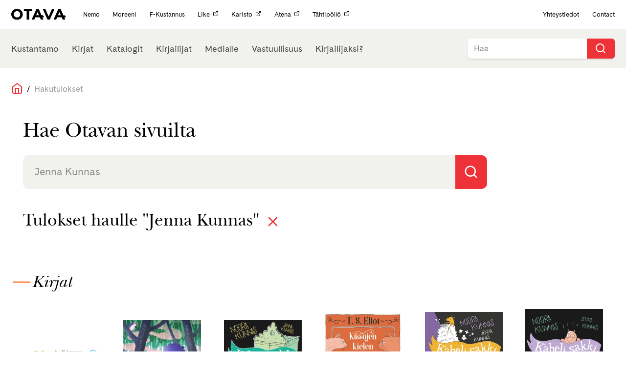

--- FILE ---
content_type: text/html; charset=UTF-8
request_url: https://otava.fi/?s=Jenna%20Kunnas
body_size: 10822
content:
<!doctype html>
<!--[if lt IE 7]><html class="no-js ie ie6 lt-ie9 lt-ie8 lt-ie7" lang="fi"> <![endif]-->
<!--[if IE 7]><html class="no-js ie ie7 lt-ie9 lt-ie8" lang="fi"> <![endif]-->
<!--[if IE 8]><html class="no-js ie ie8 lt-ie9" lang="fi"> <![endif]-->
<!--[if gt IE 8]><!--><html class="no-js" lang="fi"> <!--<![endif]-->
<head>
    <meta charset="UTF-8" />
    <title>
                    You searched for Jenna Kunnas | Otava
            </title>
    <!-- Start cookieyes banner -->
    <script id="cookieyes" type="text/javascript" src="https://cdn-cookieyes.com/client_data/8972d93c859d09bcbe6dbfea/script.js"></script>
    <!-- End cookieyes banner -->
    <meta name="description" content="Kustannusosakeyhtiö Otava">
    <link rel="stylesheet" href="https://otava.fi/wp-content/themes/jcoboot/style.css" type="text/css" media="screen" />
    <link rel="stylesheet" href="https://cdnjs.cloudflare.com/ajax/libs/font-awesome/4.7.0/css/font-awesome.min.css" />
    <meta http-equiv="Content-Type" content="text/html; charset=UTF-8" />
    <meta http-equiv="X-UA-Compatible" content="IE=edge">
    <meta name="viewport" content="width=device-width, initial-scale=1.0">
    <link rel="pingback" href="https://otava.fi/xmlrpc.php" />
    <meta name='robots' content='noindex, follow' />
	<style>img:is([sizes="auto" i], [sizes^="auto," i]) { contain-intrinsic-size: 3000px 1500px }</style>
	
<!-- Google Tag Manager for WordPress by gtm4wp.com -->
<script data-cfasync="false" data-pagespeed-no-defer>
	var gtm4wp_datalayer_name = "dataLayer";
	var dataLayer = dataLayer || [];
</script>
<!-- End Google Tag Manager for WordPress by gtm4wp.com -->
	<!-- This site is optimized with the Yoast SEO plugin v25.7 - https://yoast.com/wordpress/plugins/seo/ -->
	<meta property="og:locale" content="fi_FI" />
	<meta property="og:type" content="article" />
	<meta property="og:title" content="You searched for Jenna Kunnas | Otava" />
	<meta property="og:url" content="https://otava.fi/search/Jenna Kunnas/" />
	<meta property="og:site_name" content="Otava" />
	<meta property="og:image" content="https://otava.fi/wp-content/uploads/2019/08/fb_share_kirjat.png" />
	<meta property="og:image:width" content="1200" />
	<meta property="og:image:height" content="630" />
	<meta property="og:image:type" content="image/png" />
	<meta name="twitter:card" content="summary_large_image" />
	<meta name="twitter:title" content="You searched for Jenna Kunnas | Otava" />
	<meta name="twitter:site" content="@OtavanKirjat" />
	<script type="application/ld+json" class="yoast-schema-graph">{"@context":"https://schema.org","@graph":[{"@type":["CollectionPage","SearchResultsPage"],"@id":"https://otava.fi/?s=Jenna%20Kunnas","url":"https://otava.fi/?s=Jenna%20Kunnas","name":"You searched for Jenna Kunnas | Otava","isPartOf":{"@id":"https://otava.fi/#website"},"primaryImageOfPage":{"@id":"#primaryimage"},"image":{"@id":"#primaryimage"},"thumbnailUrl":"https://otava.fi/wp-content/uploads/2018/04/KunnasJ_2014_2-e1634887227420-scaled.webp","breadcrumb":{"@id":"#breadcrumb"},"inLanguage":"fi"},{"@type":"ImageObject","inLanguage":"fi","@id":"#primaryimage","url":"https://otava.fi/wp-content/uploads/2018/04/KunnasJ_2014_2-e1634887227420-scaled.webp","contentUrl":"https://otava.fi/wp-content/uploads/2018/04/KunnasJ_2014_2-e1634887227420-scaled.webp","width":1925,"height":3068,"caption":"Jenna Kunnas. Kuva Dorit Salutskij 2014."},{"@type":"BreadcrumbList","@id":"#breadcrumb","itemListElement":[{"@type":"ListItem","position":1,"name":"Home","item":"https://otava.fi/"},{"@type":"ListItem","position":2,"name":"You searched for Jenna Kunnas"}]},{"@type":"WebSite","@id":"https://otava.fi/#website","url":"https://otava.fi/","name":"Otava","description":"Kustannusosakeyhtiö Otava","publisher":{"@id":"https://otava.fi/#organization"},"alternateName":"Otava","potentialAction":[{"@type":"SearchAction","target":{"@type":"EntryPoint","urlTemplate":"https://otava.fi/?s={search_term_string}"},"query-input":{"@type":"PropertyValueSpecification","valueRequired":true,"valueName":"search_term_string"}}],"inLanguage":"fi"},{"@type":"Organization","@id":"https://otava.fi/#organization","name":"Kustannusosakeyhtiö Otava","alternateName":"Otava","url":"https://otava.fi/","logo":{"@type":"ImageObject","inLanguage":"fi","@id":"https://otava.fi/#/schema/logo/image/","url":"https://otava.fi/wp-content/uploads/2024/12/otava_logo_RGB.png","contentUrl":"https://otava.fi/wp-content/uploads/2024/12/otava_logo_RGB.png","width":3667,"height":785,"caption":"Kustannusosakeyhtiö Otava"},"image":{"@id":"https://otava.fi/#/schema/logo/image/"},"sameAs":["https://www.facebook.com/otavankirjat/","https://x.com/OtavanKirjat","https://www.instagram.com/otavankirjat","https://www.linkedin.com/company/kustannusosakeyhtiö-otava/","https://www.youtube.com/user/otavavideot"]}]}</script>
	<!-- / Yoast SEO plugin. -->


<link rel='dns-prefetch' href='//ajax.googleapis.com' />
<link rel='dns-prefetch' href='//cdnjs.cloudflare.com' />
<link rel='dns-prefetch' href='//use.typekit.net' />
<link rel="alternate" type="application/rss+xml" title="Otava &raquo; haun tulokset haulle &#8220;Jenna Kunnas&#8221; RSS-syöte" href="https://otava.fi/search/Jenna+Kunnas/feed/rss2/" />
<script type="text/javascript">
/* <![CDATA[ */
window._wpemojiSettings = {"baseUrl":"https:\/\/s.w.org\/images\/core\/emoji\/15.0.3\/72x72\/","ext":".png","svgUrl":"https:\/\/s.w.org\/images\/core\/emoji\/15.0.3\/svg\/","svgExt":".svg","source":{"concatemoji":"https:\/\/otava.fi\/wp-includes\/js\/wp-emoji-release.min.js"}};
/*! This file is auto-generated */
!function(i,n){var o,s,e;function c(e){try{var t={supportTests:e,timestamp:(new Date).valueOf()};sessionStorage.setItem(o,JSON.stringify(t))}catch(e){}}function p(e,t,n){e.clearRect(0,0,e.canvas.width,e.canvas.height),e.fillText(t,0,0);var t=new Uint32Array(e.getImageData(0,0,e.canvas.width,e.canvas.height).data),r=(e.clearRect(0,0,e.canvas.width,e.canvas.height),e.fillText(n,0,0),new Uint32Array(e.getImageData(0,0,e.canvas.width,e.canvas.height).data));return t.every(function(e,t){return e===r[t]})}function u(e,t,n){switch(t){case"flag":return n(e,"\ud83c\udff3\ufe0f\u200d\u26a7\ufe0f","\ud83c\udff3\ufe0f\u200b\u26a7\ufe0f")?!1:!n(e,"\ud83c\uddfa\ud83c\uddf3","\ud83c\uddfa\u200b\ud83c\uddf3")&&!n(e,"\ud83c\udff4\udb40\udc67\udb40\udc62\udb40\udc65\udb40\udc6e\udb40\udc67\udb40\udc7f","\ud83c\udff4\u200b\udb40\udc67\u200b\udb40\udc62\u200b\udb40\udc65\u200b\udb40\udc6e\u200b\udb40\udc67\u200b\udb40\udc7f");case"emoji":return!n(e,"\ud83d\udc26\u200d\u2b1b","\ud83d\udc26\u200b\u2b1b")}return!1}function f(e,t,n){var r="undefined"!=typeof WorkerGlobalScope&&self instanceof WorkerGlobalScope?new OffscreenCanvas(300,150):i.createElement("canvas"),a=r.getContext("2d",{willReadFrequently:!0}),o=(a.textBaseline="top",a.font="600 32px Arial",{});return e.forEach(function(e){o[e]=t(a,e,n)}),o}function t(e){var t=i.createElement("script");t.src=e,t.defer=!0,i.head.appendChild(t)}"undefined"!=typeof Promise&&(o="wpEmojiSettingsSupports",s=["flag","emoji"],n.supports={everything:!0,everythingExceptFlag:!0},e=new Promise(function(e){i.addEventListener("DOMContentLoaded",e,{once:!0})}),new Promise(function(t){var n=function(){try{var e=JSON.parse(sessionStorage.getItem(o));if("object"==typeof e&&"number"==typeof e.timestamp&&(new Date).valueOf()<e.timestamp+604800&&"object"==typeof e.supportTests)return e.supportTests}catch(e){}return null}();if(!n){if("undefined"!=typeof Worker&&"undefined"!=typeof OffscreenCanvas&&"undefined"!=typeof URL&&URL.createObjectURL&&"undefined"!=typeof Blob)try{var e="postMessage("+f.toString()+"("+[JSON.stringify(s),u.toString(),p.toString()].join(",")+"));",r=new Blob([e],{type:"text/javascript"}),a=new Worker(URL.createObjectURL(r),{name:"wpTestEmojiSupports"});return void(a.onmessage=function(e){c(n=e.data),a.terminate(),t(n)})}catch(e){}c(n=f(s,u,p))}t(n)}).then(function(e){for(var t in e)n.supports[t]=e[t],n.supports.everything=n.supports.everything&&n.supports[t],"flag"!==t&&(n.supports.everythingExceptFlag=n.supports.everythingExceptFlag&&n.supports[t]);n.supports.everythingExceptFlag=n.supports.everythingExceptFlag&&!n.supports.flag,n.DOMReady=!1,n.readyCallback=function(){n.DOMReady=!0}}).then(function(){return e}).then(function(){var e;n.supports.everything||(n.readyCallback(),(e=n.source||{}).concatemoji?t(e.concatemoji):e.wpemoji&&e.twemoji&&(t(e.twemoji),t(e.wpemoji)))}))}((window,document),window._wpemojiSettings);
/* ]]> */
</script>
<style id='wp-emoji-styles-inline-css' type='text/css'>

	img.wp-smiley, img.emoji {
		display: inline !important;
		border: none !important;
		box-shadow: none !important;
		height: 1em !important;
		width: 1em !important;
		margin: 0 0.07em !important;
		vertical-align: -0.1em !important;
		background: none !important;
		padding: 0 !important;
	}
</style>
<link rel='stylesheet' id='wp-block-library-css' href='https://otava.fi/wp-includes/css/dist/block-library/style.min.css' type='text/css' media='all' />
<style id='classic-theme-styles-inline-css' type='text/css'>
/*! This file is auto-generated */
.wp-block-button__link{color:#fff;background-color:#32373c;border-radius:9999px;box-shadow:none;text-decoration:none;padding:calc(.667em + 2px) calc(1.333em + 2px);font-size:1.125em}.wp-block-file__button{background:#32373c;color:#fff;text-decoration:none}
</style>
<style id='global-styles-inline-css' type='text/css'>
:root{--wp--preset--aspect-ratio--square: 1;--wp--preset--aspect-ratio--4-3: 4/3;--wp--preset--aspect-ratio--3-4: 3/4;--wp--preset--aspect-ratio--3-2: 3/2;--wp--preset--aspect-ratio--2-3: 2/3;--wp--preset--aspect-ratio--16-9: 16/9;--wp--preset--aspect-ratio--9-16: 9/16;--wp--preset--color--black: #000000;--wp--preset--color--cyan-bluish-gray: #abb8c3;--wp--preset--color--white: #ffffff;--wp--preset--color--pale-pink: #f78da7;--wp--preset--color--vivid-red: #cf2e2e;--wp--preset--color--luminous-vivid-orange: #ff6900;--wp--preset--color--luminous-vivid-amber: #fcb900;--wp--preset--color--light-green-cyan: #7bdcb5;--wp--preset--color--vivid-green-cyan: #00d084;--wp--preset--color--pale-cyan-blue: #8ed1fc;--wp--preset--color--vivid-cyan-blue: #0693e3;--wp--preset--color--vivid-purple: #9b51e0;--wp--preset--gradient--vivid-cyan-blue-to-vivid-purple: linear-gradient(135deg,rgba(6,147,227,1) 0%,rgb(155,81,224) 100%);--wp--preset--gradient--light-green-cyan-to-vivid-green-cyan: linear-gradient(135deg,rgb(122,220,180) 0%,rgb(0,208,130) 100%);--wp--preset--gradient--luminous-vivid-amber-to-luminous-vivid-orange: linear-gradient(135deg,rgba(252,185,0,1) 0%,rgba(255,105,0,1) 100%);--wp--preset--gradient--luminous-vivid-orange-to-vivid-red: linear-gradient(135deg,rgba(255,105,0,1) 0%,rgb(207,46,46) 100%);--wp--preset--gradient--very-light-gray-to-cyan-bluish-gray: linear-gradient(135deg,rgb(238,238,238) 0%,rgb(169,184,195) 100%);--wp--preset--gradient--cool-to-warm-spectrum: linear-gradient(135deg,rgb(74,234,220) 0%,rgb(151,120,209) 20%,rgb(207,42,186) 40%,rgb(238,44,130) 60%,rgb(251,105,98) 80%,rgb(254,248,76) 100%);--wp--preset--gradient--blush-light-purple: linear-gradient(135deg,rgb(255,206,236) 0%,rgb(152,150,240) 100%);--wp--preset--gradient--blush-bordeaux: linear-gradient(135deg,rgb(254,205,165) 0%,rgb(254,45,45) 50%,rgb(107,0,62) 100%);--wp--preset--gradient--luminous-dusk: linear-gradient(135deg,rgb(255,203,112) 0%,rgb(199,81,192) 50%,rgb(65,88,208) 100%);--wp--preset--gradient--pale-ocean: linear-gradient(135deg,rgb(255,245,203) 0%,rgb(182,227,212) 50%,rgb(51,167,181) 100%);--wp--preset--gradient--electric-grass: linear-gradient(135deg,rgb(202,248,128) 0%,rgb(113,206,126) 100%);--wp--preset--gradient--midnight: linear-gradient(135deg,rgb(2,3,129) 0%,rgb(40,116,252) 100%);--wp--preset--font-size--small: 13px;--wp--preset--font-size--medium: 20px;--wp--preset--font-size--large: 36px;--wp--preset--font-size--x-large: 42px;--wp--preset--spacing--20: 0.44rem;--wp--preset--spacing--30: 0.67rem;--wp--preset--spacing--40: 1rem;--wp--preset--spacing--50: 1.5rem;--wp--preset--spacing--60: 2.25rem;--wp--preset--spacing--70: 3.38rem;--wp--preset--spacing--80: 5.06rem;--wp--preset--shadow--natural: 6px 6px 9px rgba(0, 0, 0, 0.2);--wp--preset--shadow--deep: 12px 12px 50px rgba(0, 0, 0, 0.4);--wp--preset--shadow--sharp: 6px 6px 0px rgba(0, 0, 0, 0.2);--wp--preset--shadow--outlined: 6px 6px 0px -3px rgba(255, 255, 255, 1), 6px 6px rgba(0, 0, 0, 1);--wp--preset--shadow--crisp: 6px 6px 0px rgba(0, 0, 0, 1);}:where(.is-layout-flex){gap: 0.5em;}:where(.is-layout-grid){gap: 0.5em;}body .is-layout-flex{display: flex;}.is-layout-flex{flex-wrap: wrap;align-items: center;}.is-layout-flex > :is(*, div){margin: 0;}body .is-layout-grid{display: grid;}.is-layout-grid > :is(*, div){margin: 0;}:where(.wp-block-columns.is-layout-flex){gap: 2em;}:where(.wp-block-columns.is-layout-grid){gap: 2em;}:where(.wp-block-post-template.is-layout-flex){gap: 1.25em;}:where(.wp-block-post-template.is-layout-grid){gap: 1.25em;}.has-black-color{color: var(--wp--preset--color--black) !important;}.has-cyan-bluish-gray-color{color: var(--wp--preset--color--cyan-bluish-gray) !important;}.has-white-color{color: var(--wp--preset--color--white) !important;}.has-pale-pink-color{color: var(--wp--preset--color--pale-pink) !important;}.has-vivid-red-color{color: var(--wp--preset--color--vivid-red) !important;}.has-luminous-vivid-orange-color{color: var(--wp--preset--color--luminous-vivid-orange) !important;}.has-luminous-vivid-amber-color{color: var(--wp--preset--color--luminous-vivid-amber) !important;}.has-light-green-cyan-color{color: var(--wp--preset--color--light-green-cyan) !important;}.has-vivid-green-cyan-color{color: var(--wp--preset--color--vivid-green-cyan) !important;}.has-pale-cyan-blue-color{color: var(--wp--preset--color--pale-cyan-blue) !important;}.has-vivid-cyan-blue-color{color: var(--wp--preset--color--vivid-cyan-blue) !important;}.has-vivid-purple-color{color: var(--wp--preset--color--vivid-purple) !important;}.has-black-background-color{background-color: var(--wp--preset--color--black) !important;}.has-cyan-bluish-gray-background-color{background-color: var(--wp--preset--color--cyan-bluish-gray) !important;}.has-white-background-color{background-color: var(--wp--preset--color--white) !important;}.has-pale-pink-background-color{background-color: var(--wp--preset--color--pale-pink) !important;}.has-vivid-red-background-color{background-color: var(--wp--preset--color--vivid-red) !important;}.has-luminous-vivid-orange-background-color{background-color: var(--wp--preset--color--luminous-vivid-orange) !important;}.has-luminous-vivid-amber-background-color{background-color: var(--wp--preset--color--luminous-vivid-amber) !important;}.has-light-green-cyan-background-color{background-color: var(--wp--preset--color--light-green-cyan) !important;}.has-vivid-green-cyan-background-color{background-color: var(--wp--preset--color--vivid-green-cyan) !important;}.has-pale-cyan-blue-background-color{background-color: var(--wp--preset--color--pale-cyan-blue) !important;}.has-vivid-cyan-blue-background-color{background-color: var(--wp--preset--color--vivid-cyan-blue) !important;}.has-vivid-purple-background-color{background-color: var(--wp--preset--color--vivid-purple) !important;}.has-black-border-color{border-color: var(--wp--preset--color--black) !important;}.has-cyan-bluish-gray-border-color{border-color: var(--wp--preset--color--cyan-bluish-gray) !important;}.has-white-border-color{border-color: var(--wp--preset--color--white) !important;}.has-pale-pink-border-color{border-color: var(--wp--preset--color--pale-pink) !important;}.has-vivid-red-border-color{border-color: var(--wp--preset--color--vivid-red) !important;}.has-luminous-vivid-orange-border-color{border-color: var(--wp--preset--color--luminous-vivid-orange) !important;}.has-luminous-vivid-amber-border-color{border-color: var(--wp--preset--color--luminous-vivid-amber) !important;}.has-light-green-cyan-border-color{border-color: var(--wp--preset--color--light-green-cyan) !important;}.has-vivid-green-cyan-border-color{border-color: var(--wp--preset--color--vivid-green-cyan) !important;}.has-pale-cyan-blue-border-color{border-color: var(--wp--preset--color--pale-cyan-blue) !important;}.has-vivid-cyan-blue-border-color{border-color: var(--wp--preset--color--vivid-cyan-blue) !important;}.has-vivid-purple-border-color{border-color: var(--wp--preset--color--vivid-purple) !important;}.has-vivid-cyan-blue-to-vivid-purple-gradient-background{background: var(--wp--preset--gradient--vivid-cyan-blue-to-vivid-purple) !important;}.has-light-green-cyan-to-vivid-green-cyan-gradient-background{background: var(--wp--preset--gradient--light-green-cyan-to-vivid-green-cyan) !important;}.has-luminous-vivid-amber-to-luminous-vivid-orange-gradient-background{background: var(--wp--preset--gradient--luminous-vivid-amber-to-luminous-vivid-orange) !important;}.has-luminous-vivid-orange-to-vivid-red-gradient-background{background: var(--wp--preset--gradient--luminous-vivid-orange-to-vivid-red) !important;}.has-very-light-gray-to-cyan-bluish-gray-gradient-background{background: var(--wp--preset--gradient--very-light-gray-to-cyan-bluish-gray) !important;}.has-cool-to-warm-spectrum-gradient-background{background: var(--wp--preset--gradient--cool-to-warm-spectrum) !important;}.has-blush-light-purple-gradient-background{background: var(--wp--preset--gradient--blush-light-purple) !important;}.has-blush-bordeaux-gradient-background{background: var(--wp--preset--gradient--blush-bordeaux) !important;}.has-luminous-dusk-gradient-background{background: var(--wp--preset--gradient--luminous-dusk) !important;}.has-pale-ocean-gradient-background{background: var(--wp--preset--gradient--pale-ocean) !important;}.has-electric-grass-gradient-background{background: var(--wp--preset--gradient--electric-grass) !important;}.has-midnight-gradient-background{background: var(--wp--preset--gradient--midnight) !important;}.has-small-font-size{font-size: var(--wp--preset--font-size--small) !important;}.has-medium-font-size{font-size: var(--wp--preset--font-size--medium) !important;}.has-large-font-size{font-size: var(--wp--preset--font-size--large) !important;}.has-x-large-font-size{font-size: var(--wp--preset--font-size--x-large) !important;}
:where(.wp-block-post-template.is-layout-flex){gap: 1.25em;}:where(.wp-block-post-template.is-layout-grid){gap: 1.25em;}
:where(.wp-block-columns.is-layout-flex){gap: 2em;}:where(.wp-block-columns.is-layout-grid){gap: 2em;}
:root :where(.wp-block-pullquote){font-size: 1.5em;line-height: 1.6;}
</style>
<link rel='stylesheet' id='typekit-css' href='https://use.typekit.net/fvi8lmv.css?ver=1.2.build' type='text/css' media='all' />
<link rel='stylesheet' id='theme.css-css' href='https://otava.fi/wp-content/themes/jcoboot/theme.css?ver=1.3.1' type='text/css' media='all' />
<script type="text/javascript" src="https://otava.fi/wp-content/themes/jcoboot/js/feather.min.js?ver=1.2.build" id="feather.js-js"></script>
<link rel="https://api.w.org/" href="https://otava.fi/wp-json/" /><link rel="EditURI" type="application/rsd+xml" title="RSD" href="https://otava.fi/xmlrpc.php?rsd" />
<meta name="generator" content="WordPress 6.7.4" />

<!-- Google Tag Manager for WordPress by gtm4wp.com -->
<!-- GTM Container placement set to off -->
<script data-cfasync="false" data-pagespeed-no-defer type="text/javascript">
	var dataLayer_content = {"pagePostType":"search-results"};
	dataLayer.push( dataLayer_content );
</script>
<script data-cfasync="false" data-pagespeed-no-defer type="text/javascript">
	console.warn && console.warn("[GTM4WP] Google Tag Manager container code placement set to OFF !!!");
	console.warn && console.warn("[GTM4WP] Data layer codes are active but GTM container must be loaded using custom coding !!!");
</script>
<!-- End Google Tag Manager for WordPress by gtm4wp.com --><link rel="icon" href="https://otava.fi/wp-content/uploads/2019/06/cropped-android-chrome-512x512-32x32.png" sizes="32x32" />
<link rel="icon" href="https://otava.fi/wp-content/uploads/2019/06/cropped-android-chrome-512x512-192x192.png" sizes="192x192" />
<link rel="apple-touch-icon" href="https://otava.fi/wp-content/uploads/2019/06/cropped-android-chrome-512x512-180x180.png" />
<meta name="msapplication-TileImage" content="https://otava.fi/wp-content/uploads/2019/06/cropped-android-chrome-512x512-270x270.png" />
		<style type="text/css" id="wp-custom-css">
			.page-id-111186 .image-wrapper.book-cover, .page-id-109678 .image-wrapper.book-cover, .page-id-112471 .image-wrapper.book-cover {
    display: none;
}
.page-id-111186 .book-wrapper .book-text.expand, .page-id-109678 .book-wrapper .book-text.expand, .page-id-112471 .book-wrapper .book-text.expand {
    min-height: initial;
}
.gform_wrapper form ul.gform_fields .gf-cont.gf-seloste label {
    display: initial;
	  font-size: 16px;
}
.page-id-99945{
	td {
		vertical-align: top;
	}
	
	@media (max-width: 768px) {
		tr{
			display: flex;
			flex-direction: column-reverse;
			gap: 1rem;
		}
	}
}		</style>
		
			<!-- Global site tag (gtag.js) - Google Analytics -->
		<script async src="https://www.googletagmanager.com/gtag/js?id=UA-37384713-1"></script>
		<script>
		window.dataLayer = window.dataLayer || [];
		function gtag(){dataLayer.push(arguments);}
		gtag('js', new Date());

		gtag('config', 'UA-37384713-1');
		feather.replace()
		</script>
		</head>
<body class="search search-results" data-template="base.twig">
	<!-- Meta Pixel Code -->
<script>
!function(f,b,e,v,n,t,s)
{if(f.fbq)return;n=f.fbq=function(){n.callMethod?
n.callMethod.apply(n,arguments):n.queue.push(arguments)};
if(!f._fbq)f._fbq=n;n.push=n;n.loaded=!0;n.version='2.0';
n.queue=[];t=b.createElement(e);t.async=!0;
t.src=v;s=b.getElementsByTagName(e)[0];
s.parentNode.insertBefore(t,s)}(window, document,'script',
'https://connect.facebook.net/en_US/fbevents.js');
fbq('init', '923304814500107');
fbq('track', 'PageView');
</script>
<noscript><img height="1" width="1" style="display:none" src="https://www.facebook.com/tr?id=923304814500107&ev=PageView&noscript=1"/></noscript>
<!-- End Meta Pixel Code -->
			<div class="header-mobile">
    <div class="header-mobile__left" data-nav-toggle=""><i data-feather="menu"></i></div>
    <div class="header-mobile__center"><a href="/etusivu" class="nav-logo"><img src="https://otava.fi/wp-content/themes/jcoboot/assets/images/logo.svg" alt="Logo otava" /></a></div>
    <div class="header-mobile__right" data-nav-search-open=""><i data-feather="search"></i></div>
</div>
<div class="header-mobile header-mobile-search" data-nav-search="">
  <div class="header-mobile__left"><button onclick="jQuery('#mobile-search-form').submit()"></button></div>
  <div class="header-mobile__center">
    <form action="/" method="GET" id="mobile-search-form">
      <input name="s" type="text" placeholder="Hae Otava sivuilta...">
    </form>
  </div>
  <div class="header-mobile__right" data-nav-search-close=""><i data-feather="x"></i></div>
</div>
<div class="header" data-nav-header="">
    <div class="header__inner">
      <div class="nav-container nav-container--top padding-0-75 padding-y ">
        <div class="nav-container__content size-0-75">
          <a href="/etusivu" class="nav-logo"><img src="https://otava.fi/wp-content/themes/jcoboot/assets/images/logo.svg" alt="Logo otava" /></a>
          <div class="nav-section-title">
            <p>OTAVA KONSERNI</p>
          </div>
                      <div class="nav-links-for-mobile margin-left margin-1">
                              <a href="https://otava.fi/nemo/" target="" class="nav-item-small  menu-item menu-item-type-post_type menu-item-object-page menu-item-100509">
                  Nemo                </a>
                              <a href="https://otava.fi/moreeni/" target="" class="nav-item-small  menu-item menu-item-type-post_type menu-item-object-page menu-item-100519">
                  Moreeni                </a>
                              <a href="https://otava.fi/f-kustannus/" target="" class="nav-item-small  menu-item menu-item-type-post_type menu-item-object-page menu-item-100520">
                  F-Kustannus                </a>
                              <a href="https://like.fi/" target="_blank" class="nav-item-small  menu-item menu-item-type-custom menu-item-object-custom menu-item-134854">
                  Like<i data-feather="external-link" width="12" height="12" class="no-block margin-left margin-0-25"></i>                </a>
                              <a href="https://www.karisto.fi/" target="_blank" class="nav-item-small  menu-item menu-item-type-custom menu-item-object-custom menu-item-134853">
                  Karisto<i data-feather="external-link" width="12" height="12" class="no-block margin-left margin-0-25"></i>                </a>
                              <a href="https://atena.fi/" target="_blank" class="nav-item-small  menu-item menu-item-type-custom menu-item-object-custom menu-item-134852">
                  Atena<i data-feather="external-link" width="12" height="12" class="no-block margin-left margin-0-25"></i>                </a>
                              <a href="https://tahtipollo.fi" target="_blank" class="nav-item-small  menu-item menu-item-type-custom menu-item-object-custom menu-item-137878">
                  Tähtipöllö<i data-feather="external-link" width="12" height="12" class="no-block margin-left margin-0-25"></i>                </a>
                          </div>
                    <div class="nav-links-for-mobile nav-right-fix margin-auto margin-left padding-1 padding-right">
            <a href="/kustantamo/" class="nav-item-small padding-0">Yhteystiedot</a>
            <span class="margin-1 margin-left"></span>
            <a href="/in-english/" class="nav-item-small padding-0">Contact</a>
          </div>
        </div>
      </div>
                                                                                                                                                                            <div class="nav-container nav-container--bottom nav-bg-color-0" data-jSticky='true' data-jScroll='true'>
        <div class="nav-container__content">
          <a class="mobile-logo" href="/etusivu"><img src="https://otava.fi/wp-content/themes/jcoboot/assets/images/logo.svg" alt="Logo otava" /></a>
                      <div class="nav-links nav-links--primary margin-1 margin-left padding-y padding-0-75">
                              <a href="https://otava.fi/kustantamo/otava/" target="" class="nav-item nav-link-color-4 menu-item menu-item-type-post_type menu-item-object-page menu-item-141688">Kustantamo</a>
                              <a href="https://otava.fi/kirjat/" target="" class="nav-item nav-link-color-1 menu-item menu-item-type-post_type menu-item-object-page menu-item-16">Kirjat</a>
                              <a href="https://otava.fi/katalogit/" target="" class="nav-item nav-link-color-5 menu-item menu-item-type-post_type menu-item-object-page menu-item-141274">Katalogit</a>
                              <a href="https://otava.fi/kirjailijat/" target="" class="nav-item nav-link-color-2 menu-item menu-item-type-post_type menu-item-object-page menu-item-15">Kirjailijat</a>
                              <a href="https://otava.fi/medialle/" target="" class="nav-item nav-link-color-3 menu-item menu-item-type-post_type menu-item-object-page menu-item-14">Medialle</a>
                              <a href="https://otava.fi/vastuullisuus/" target="" class="nav-item nav-link-color-1 menu-item menu-item-type-post_type menu-item-object-page menu-item-141978">Vastuullisuus</a>
                              <a href="https://otava.fi/kirjailijaksi/" target="" class="nav-item nav-link-color-5 custom-menu-item kirjailijaksi-menu menu-item menu-item-type-post_type menu-item-object-page menu-item-100021">Kirjailijaksi?</a>
                          </div>
                    <div class="nav-search">
            <div class="searchbar searchbar--nav">
              <form id="searchform" action="/" method="get">
                <label onclick="document.getElementById('searchform').submit();" for="search-input"><i aria-hidden="true" data-feather="search"></i></label>
                <input
                    autocomplete="off" onfocus="this.setAttribute('autocomplete', 'off')" autocorrect="off" style="background-color: white;" class="searchbar-input" name="s" id="search-input-top" placeholder="Hae"
                    spellcheck="false" tabindex="1" required />
              </form>
            </div>
          </div>
        </div>
                          </div>
    </div>
  </div>
		<main role="main">
	
		
<div class="breadcrumbs flex size-1 color-black padding-0-25 padding-y margin-1 wrap align-center ">
	<a class="home" href="/">
		<i data-feather="home" class="color-primary"></i>
	</a>
						<span>&nbsp;&nbsp;/&nbsp;&nbsp;</span>
			<a href="https://otava.fi/?s=Jenna%20Kunnas" class="color-grey">Hakutulokset</a>
			</div>

<div class="col-xs-12">
  <div class="container">
    <div class="row">
      <h1 class="serif size-2 margin-1">Hae Otavan sivuilta</h1>
      <div class="col-xs-12">
        <div class="search-container-start align-start">
          <div class="searchbar size-1">
            <form id="searchform-site" action="/" method="get">
              <label onclick="document.getElementById('searchform-site').submit();" for="search-input">
                <i aria-hidden="true" data-feather="search" width="30" height="30" class="fa-lg margin-0-75"></i>
              </label>
              <input autocomplete="off" onfocus="this.setAttribute('autocomplete', 'off')" autocorrect="off" name="s" class="searchbar-input size-2" id="search-input" placeholder="Jenna Kunnas" spellcheck="false" tabindex="1" required>
            </form>
          </div>
          <div class="flex justify-start align-center padding-2 padding-y">
                        <h2 class="serif size-1-75 margin-bottom margin-0-25">Tulokset haulle "Jenna Kunnas"</h2>
            <a href="/?s="><i data-feather="x" width="32" height="32" class="size-1-5 margin-0-5 margin-left color-primary"></i></a>
                      </div>
        </div>
      </div>
    </div>
    </div>
  </div>


<div class="container">
  <div class="flex align-center">
    <p style="margin-bottom:0.25rem; font-weight: 300; color: #ff6e2e;" class="size-2-25">—</p>
    <h2 class="size-1-75 serif-italic">Kirjat</h2>
  </div>
  <div class="row serif padding-1">
        <a class="book-wrapper col-xs-6 col-m-4 col-l-2" href="https://otava.fi/kirjat/kain-paiva-kais-dag-kais-day-tn/"
        >
    <div class="sm-cover padding-y">
                                <div class="image-wrapper book-cover ">
            <img class="thumb lazyload"
                                            data-src="https://mediapankki.otava.fi/api/v1/assets/by-isbn/978-951-1-52942-2.jpg?maxWidth=300"
                        data-placeholder="https://otava.fi/wp-content/themes/jcoboot/assets/images/covers/default_cover.svg"
                        data-clear="true"
                        alt="Loading"
                                />
        </div>
                            <div class="book-text expand">
                <h4 class="size-1 bold padding-0-5 padding-top color-primary-darken-4">Kain päivä. Kais dag. Kai's Day</h4>
                                                                </div>
            </div>
</a>
                    <a class="book-wrapper col-xs-6 col-m-4 col-l-2" href="https://otava.fi/kirjat/nakymaton-myrsky/"
        >
    <div class="sm-cover padding-y">
                                <div class="image-wrapper book-cover ">
            <img class="thumb lazyload"
                                            data-src="https://mediapankki.otava.fi/api/v1/assets/by-isbn/978-951-1-34571-8.jpg?maxWidth=300"
                        data-placeholder="https://otava.fi/wp-content/themes/jcoboot/assets/images/covers/default_cover.svg"
                        data-clear="true"
                        alt="Loading"
                                />
        </div>
                            <div class="book-text expand">
                <h4 class="size-1 bold padding-0-5 padding-top color-primary-darken-4">Näkymätön myrsky</h4>
                                                                </div>
            </div>
</a>
                    <a class="book-wrapper col-xs-6 col-m-4 col-l-2" href="https://otava.fi/kirjat/kaheli-sakki-ja-kauhujen-kaappi/"
        >
    <div class="sm-cover padding-y">
                                <div class="image-wrapper book-cover ">
            <img class="thumb lazyload"
                                            data-src="https://mediapankki.otava.fi/api/v1/assets/by-isbn/978-951-1-28838-1.jpg?maxWidth=300"
                        data-placeholder="https://otava.fi/wp-content/themes/jcoboot/assets/images/covers/default_cover.svg"
                        data-clear="true"
                        alt="Loading"
                                />
        </div>
                            <div class="book-text expand">
                <h4 class="size-1 bold padding-0-5 padding-top color-primary-darken-4">Kaheli sakki ja kauhujen kaappi</h4>
                                                                </div>
            </div>
</a>
                    <a class="book-wrapper col-xs-6 col-m-4 col-l-2" href="https://otava.fi/kirjat/kissojen-kielen-kompasanakirja/"
        >
    <div class="sm-cover padding-y">
                                <div class="image-wrapper book-cover ">
            <img class="thumb lazyload"
                                            data-src="https://mediapankki.otava.fi/api/v1/assets/by-isbn/978-951-1-31443-1.jpg?maxWidth=300"
                        data-placeholder="https://otava.fi/wp-content/themes/jcoboot/assets/images/covers/default_cover.svg"
                        data-clear="true"
                        alt="Loading"
                                />
        </div>
                            <div class="book-text expand">
                <h4 class="size-1 bold padding-0-5 padding-top color-primary-darken-4">Kissojen kielen kompasanakirja</h4>
                                                                </div>
            </div>
</a>
                    <a class="book-wrapper col-xs-6 col-m-4 col-l-2" href="https://otava.fi/kirjat/kaheli-sakki-ja-poyhkea-paroni/"
        >
    <div class="sm-cover padding-y">
                                <div class="image-wrapper book-cover ">
            <img class="thumb lazyload"
                                            data-src="https://mediapankki.otava.fi/api/v1/assets/by-isbn/978-951-1-29589-1.jpg?maxWidth=300"
                        data-placeholder="https://otava.fi/wp-content/themes/jcoboot/assets/images/covers/default_cover.svg"
                        data-clear="true"
                        alt="Loading"
                                />
        </div>
                            <div class="book-text expand">
                <h4 class="size-1 bold padding-0-5 padding-top color-primary-darken-4">Kaheli sakki ja pöyhkeä paroni</h4>
                                                                </div>
            </div>
</a>
                    <a class="book-wrapper col-xs-6 col-m-4 col-l-2" href="https://otava.fi/kirjat/kaheli-sakki-ja-mysteeri-majatalossa/"
        >
    <div class="sm-cover padding-y">
                                <div class="image-wrapper book-cover ">
            <img class="thumb lazyload"
                                            data-src="https://mediapankki.otava.fi/api/v1/assets/by-isbn/978-951-1-31077-8.jpg?maxWidth=300"
                        data-placeholder="https://otava.fi/wp-content/themes/jcoboot/assets/images/covers/default_cover.svg"
                        data-clear="true"
                        alt="Loading"
                                />
        </div>
                            <div class="book-text expand">
                <h4 class="size-1 bold padding-0-5 padding-top color-primary-darken-4">Kaheli sakki ja mysteeri majatalossa</h4>
                                                                </div>
            </div>
</a>
                    <a class="book-wrapper col-xs-6 col-m-4 col-l-2" href="https://otava.fi/kirjat/hamaravaarit/"
        >
    <div class="sm-cover padding-y">
                                <div class="image-wrapper book-cover ">
            <img class="thumb lazyload"
                                            data-src="https://mediapankki.otava.fi/api/v1/assets/by-isbn/978-951-1-32324-2.jpg?maxWidth=300"
                        data-placeholder="https://otava.fi/wp-content/themes/jcoboot/assets/images/covers/default_cover.svg"
                        data-clear="true"
                        alt="Loading"
                                />
        </div>
                            <div class="book-text expand">
                <h4 class="size-1 bold padding-0-5 padding-top color-primary-darken-4">Hämärävaarit</h4>
                                                                </div>
            </div>
</a>
                    <a class="book-wrapper col-xs-6 col-m-4 col-l-2" href="https://otava.fi/kirjat/kai-menee-nukkumaan/"
        >
    <div class="sm-cover padding-y">
                                <div class="image-wrapper book-cover ">
            <img class="thumb lazyload"
                                            data-src="https://mediapankki.otava.fi/api/v1/assets/by-isbn/978-951-1-39273-6.jpg?maxWidth=300"
                        data-placeholder="https://otava.fi/wp-content/themes/jcoboot/assets/images/covers/default_cover.svg"
                        data-clear="true"
                        alt="Loading"
                                />
        </div>
                            <div class="book-text expand">
                <h4 class="size-1 bold padding-0-5 padding-top color-primary-darken-4">Kai menee nukkumaan. Kai går till sängs. Kai Goes to Sleep</h4>
                                                                </div>
            </div>
</a>
                    <a class="book-wrapper col-xs-6 col-m-4 col-l-2" href="https://otava.fi/kirjat/granta-8-elain/"
        >
    <div class="sm-cover padding-y">
                                <div class="image-wrapper book-cover ">
            <img class="thumb lazyload"
                                            data-src="https://mediapankki.otava.fi/api/v1/assets/by-isbn/978-951-1-30831-7.jpg?maxWidth=300"
                        data-placeholder="https://otava.fi/wp-content/themes/jcoboot/assets/images/covers/default_cover.svg"
                        data-clear="true"
                        alt="Loading"
                                />
        </div>
                            <div class="book-text expand">
                <h4 class="size-1 bold padding-0-5 padding-top color-primary-darken-4">Granta 8. Eläin</h4>
                                                                </div>
            </div>
</a>
                    <a class="book-wrapper col-xs-6 col-m-4 col-l-2" href="https://otava.fi/kirjat/kai-menee-paivakotiin-kai-gar-till-dagis-kai-goes-to-daycare/"
        >
    <div class="sm-cover padding-y">
                                <div class="image-wrapper book-cover ">
            <img class="thumb lazyload"
                                            data-src="https://mediapankki.otava.fi/api/v1/assets/by-isbn/978-951-1-43695-9.jpg?maxWidth=300"
                        data-placeholder="https://otava.fi/wp-content/themes/jcoboot/assets/images/covers/default_cover.svg"
                        data-clear="true"
                        alt="Loading"
                                />
        </div>
                            <div class="book-text expand">
                <h4 class="size-1 bold padding-0-5 padding-top color-primary-darken-4">Kai menee päiväkotiin. Kai går till dagis. Kai Goes to Daycare</h4>
                                                                </div>
            </div>
</a>
                    <a class="book-wrapper col-xs-6 col-m-4 col-l-2" href="https://otava.fi/kirjat/aarteenetsijan-puuhakirja/"
        >
    <div class="sm-cover padding-y">
                                <div class="image-wrapper book-cover ">
            <img class="thumb lazyload"
                                            data-src="https://mediapankki.otava.fi/api/v1/assets/by-isbn/978-951-1-27078-2.jpg?maxWidth=300"
                        data-placeholder="https://otava.fi/wp-content/themes/jcoboot/assets/images/covers/default_cover.svg"
                        data-clear="true"
                        alt="Loading"
                                />
        </div>
                            <div class="book-text expand">
                <h4 class="size-1 bold padding-0-5 padding-top color-primary-darken-4">Aarteenetsijän puuhakirja</h4>
                                                                </div>
            </div>
</a>
                  </div>

<div class="bg-white">
    <div class="flex align-center">
      <p style="margin-bottom:0.25rem; font-weight: 300;" class="size-2-25 color-secondary">—</p>
      <h2 class="padding-2 padding-y size-1-75 serif-italic">Kirjailijat</h2>
    </div>
    <div class="row">
          <div class="col-xs-12 col-m-6 col-l-3 margin-1-5 margin-bottom">
  <a href="https://otava.fi/kirjailijat/jenna-kunnas/" class="hilight__item-container">
    <div class="hilight__item--author width-100 grow">
      <div class="xs-cover square"
           style="background-image: url(https://otava.fi/wp-content/uploads/2018/04/KunnasJ_2014_2-e1634887227420-scaled-440x440-c-default.webp);background-position:center">
          <div class="hilights-item__info flex align-center justify">
          <div class="color-black-text size-1-25">
            Jenna Kunnas
          </div>
          <div class="color-red-text chevron__right">
            <svg width="8px" height="14px" viewBox="0 0 8 14" version="1.1" xmlns="http://www.w3.org/2000/svg" xmlns:xlink="http://www.w3.org/1999/xlink">
                <g id="Page-1" stroke="none" stroke-width="1" fill="none" fill-rule="evenodd" stroke-linecap="round" stroke-linejoin="round">
                    <g id="chevron-right" transform="translate(1.000000, 1.000000)" stroke="#ed3338" stroke-width="2">
                        <polyline id="Path" points="0 12 6 6 0 0"></polyline>
                    </g>
                </g>
            </svg>
                      </div>
        </div>
      </div>
      <div class="overlay"></div>
    </div>
  </a>
</div>
          <div class="col-xs-12 col-m-6 col-l-3 margin-1-5 margin-bottom">
  <a href="https://otava.fi/kirjailijat/mikko-pelttari-jenna-kunnas/" class="hilight__item-container">
    <div class="hilight__item--author width-100 grow">
      <div class="xs-cover square"
           style="background-image: url(https://otava.fi/wp-content/uploads/2019/09/DSC_0190-scaled-440x440-c-default.webp);background-position:center">
          <div class="hilights-item__info flex align-center justify">
          <div class="color-black-text size-1-25">
            Mikko Pelttari – Jenna Kunnas
          </div>
          <div class="color-red-text chevron__right">
            <svg width="8px" height="14px" viewBox="0 0 8 14" version="1.1" xmlns="http://www.w3.org/2000/svg" xmlns:xlink="http://www.w3.org/1999/xlink">
                <g id="Page-1" stroke="none" stroke-width="1" fill="none" fill-rule="evenodd" stroke-linecap="round" stroke-linejoin="round">
                    <g id="chevron-right" transform="translate(1.000000, 1.000000)" stroke="#ed3338" stroke-width="2">
                        <polyline id="Path" points="0 12 6 6 0 0"></polyline>
                    </g>
                </g>
            </svg>
                      </div>
        </div>
      </div>
      <div class="overlay"></div>
    </div>
  </a>
</div>
          <div class="col-xs-12 col-m-6 col-l-3 margin-1-5 margin-bottom">
  <a href="https://otava.fi/kirjailijat/noora-kunnas/" class="hilight__item-container">
    <div class="hilight__item--author width-100 grow">
      <div class="xs-cover square"
           style="background-image: url(https://otava.fi/wp-content/uploads/2016/06/KunnasN_2014_2-e1634887275594-scaled-440x440-c-default.webp);background-position:center">
          <div class="hilights-item__info flex align-center justify">
          <div class="color-black-text size-1-25">
            Noora Kunnas
          </div>
          <div class="color-red-text chevron__right">
            <svg width="8px" height="14px" viewBox="0 0 8 14" version="1.1" xmlns="http://www.w3.org/2000/svg" xmlns:xlink="http://www.w3.org/1999/xlink">
                <g id="Page-1" stroke="none" stroke-width="1" fill="none" fill-rule="evenodd" stroke-linecap="round" stroke-linejoin="round">
                    <g id="chevron-right" transform="translate(1.000000, 1.000000)" stroke="#ed3338" stroke-width="2">
                        <polyline id="Path" points="0 12 6 6 0 0"></polyline>
                    </g>
                </g>
            </svg>
                      </div>
        </div>
      </div>
      <div class="overlay"></div>
    </div>
  </a>
</div>
          <div class="col-xs-12 col-m-6 col-l-3 margin-1-5 margin-bottom">
  <a href="https://otava.fi/kirjailijat/mauri-kunnas/" class="hilight__item-container">
    <div class="hilight__item--author width-100 grow">
      <div class="xs-cover square"
           style="background-image: url(https://otava.fi/wp-content/uploads/2015/12/kunnasw-440x440-c-default.webp);background-position:center">
          <div class="hilights-item__info flex align-center justify">
          <div class="color-black-text size-1-25">
            Mauri Kunnas
          </div>
          <div class="color-red-text chevron__right">
            <svg width="8px" height="14px" viewBox="0 0 8 14" version="1.1" xmlns="http://www.w3.org/2000/svg" xmlns:xlink="http://www.w3.org/1999/xlink">
                <g id="Page-1" stroke="none" stroke-width="1" fill="none" fill-rule="evenodd" stroke-linecap="round" stroke-linejoin="round">
                    <g id="chevron-right" transform="translate(1.000000, 1.000000)" stroke="#ed3338" stroke-width="2">
                        <polyline id="Path" points="0 12 6 6 0 0"></polyline>
                    </g>
                </g>
            </svg>
                      </div>
        </div>
      </div>
      <div class="overlay"></div>
    </div>
  </a>
</div>
        </div>
  </div>



  <div class="flex align-center">
    <p style="color: #BAA622; margin-bottom:0.25rem; font-weight: 300;" class="size-2-25">—</p>
    <h2 class="padding-2 padding-y text-align-center size-1-75 serif-italic">Uutiset</h2>
  </div>
  <div class="row padding-bottom padding-0-5">
      <div class="col-xs-12 col-m-6 col-l-4 margin-2 margin-bottom">
	<a href="https://otava.fi/kevaan-kotimaisissa-kuvakirjoissa-ratsastetaan-keppareilla-ja-tutustutaan-merkityksellisyyteen/">
		<div class="news-item">
			<div class="xs-cover " >
        					<img src="https://otava.fi/wp-content/uploads/2018/09/6b2da4be-c7e3-41d4-affa-4f2782a7f887-w_1024_h_680-500x250-c-default.webp" alt=""/>
							</div>
			<div class="row">
				<p class="color-black-text size-1-25 line-1 padding-0-5 padding-bottom">Kevään kotimaisissa kuvakirjoissa ratsastetaan keppareilla ja tutustutaan merkityksellisyyteen</p>
			</div>
		</div>
	</a>
</div>
      <div class="col-xs-12 col-m-6 col-l-4 margin-2 margin-bottom">
	<a href="https://otava.fi/otavan-kesan-ja-syksyn-kustannusohjelma-on-julkaistu/">
		<div class="news-item">
			<div class="xs-cover " >
        					<img src="https://otava.fi/wp-content/uploads/2022/03/9164db08-4fee-4375-a66a-d2cb34c40866-w_1024_h_680-500x250-c-default.webp" alt=""/>
							</div>
			<div class="row">
				<p class="color-black-text size-1-25 line-1 padding-0-5 padding-bottom">Otavan kesän ja syksyn kustannusohjelma on julkaistu</p>
			</div>
		</div>
	</a>
</div>
      <div class="col-xs-12 col-m-6 col-l-4 margin-2 margin-bottom">
	<a href="https://otava.fi/pedagoginen-sukella-kuviin-julistenayttely-nyt-ilmaiseksi-tilattavissa/">
		<div class="news-item">
			<div class="xs-cover " >
        					<img src="https://otava.fi/wp-content/uploads/2022/11/Kuvitetut-ilme-1-scaled-500x250-c-default.webp" alt=""/>
							</div>
			<div class="row">
				<p class="color-black-text size-1-25 line-1 padding-0-5 padding-bottom">Pedagoginen Sukella kuviin! -julistenäyttely nyt tilattavissa ilmaiseksi</p>
			</div>
		</div>
	</a>
</div>
    </div>

</div>
	</main>

		<div class="footer color-light-gray-bg padding-1 padding-top">
  <div class="footer-container flex wrap">
      <div class="col-xs-6 col-m-3 col-l-3 footer-section flex vertical">
        <div id="custom_html-2" class="widget_text widget widget_custom_html"><div class="textwidget custom-html-widget"><a href="/"><img src="//otava.fi/wp-content/themes/jcoboot/assets/images/tahtilogo.svg" class="footer-logo" alt="logo"></a>
</div></div>
      </div>
      <div class="col-xs-6 col-m-3 col-l-3  footer-section nowrap flex vertical line-1-25">
        <div id="custom_html-3" class="widget_text widget widget_custom_html"><div class="textwidget custom-html-widget"><b>Ota yhteyttä</b>
<br><br>

<div>
	<a href="/kustantamo/">Kaikki yhteystiedot ⟶</a><br>
	<a href="tel:(09) 15661">(09) 15661</a><br>
<a href="mailto:palaute.otava@otava.fi">palaute.otava&shy;@otava.fi</a>
<br><br>
</div>
	<div>
		
	<p>Otavan kirjakauppa</p>
	<p>Uudenmaankatu 10</p>
	<p>00120 Helsinki</p>
	<p>050 310 0586</p>
	</div>

<br>

<br></div></div>
      </div>
      <div class="col-xs-6 col-m-3 col-l-3  footer-section flex vertical line-1-25">
        <div id="custom_html-5" class="widget_text widget widget_custom_html"><div class="textwidget custom-html-widget"><b>Konserni</b>
<br><br></div></div><div id="nav_menu-4" class="widget widget_nav_menu"><div class="menu-konserni-container"><ul id="menu-konserni" class="menu"><li id="menu-item-141689" class="menu-item menu-item-type-post_type menu-item-object-page menu-item-141689"><a href="https://otava.fi/kustantamo/otava/">Kustantamo</a></li>
<li id="menu-item-81085" class="menu-item menu-item-type-custom menu-item-object-custom menu-item-81085"><a target="_blank" href="http://otavankirjasaatio.fi/">Otavan Kirjasäätiö</a></li>
<li id="menu-item-81086" class="menu-item menu-item-type-custom menu-item-object-custom menu-item-81086"><a target="_blank" href="https://otavakonserni.fi/">Otava-konserni</a></li>
<li id="menu-item-81087" class="menu-item menu-item-type-custom menu-item-object-custom menu-item-81087"><a target="_blank" href="http://otavastuu.fi/">Ota vastuu</a></li>
<li id="menu-item-134855" class="menu-item menu-item-type-custom menu-item-object-custom menu-item-134855"><a target="_blank" href="https://oppimisenpalvelut.otava.fi/">Otava Oppiminen</a></li>
<li id="menu-item-134856" class="menu-item menu-item-type-custom menu-item-object-custom menu-item-134856"><a target="_blank" href="https://finnlectura.fi/">Finn Lectura</a></li>
<li id="menu-item-102673" class="menu-item menu-item-type-custom menu-item-object-custom menu-item-102673"><a href="https://otava.fi/kustantamo/avoimet-tyopaikat/">Avoimet työpaikat</a></li>
<li id="menu-item-109289" class="menu-item menu-item-type-post_type menu-item-object-page menu-item-privacy-policy menu-item-109289"><a rel="privacy-policy" href="https://otava.fi/tietosuojaseloste/">Tietosuojaseloste</a></li>
</ul></div></div><div id="custom_html-6" class="widget_text widget widget_custom_html"><div class="textwidget custom-html-widget"><a onclick="openCookieSettings()" style="cursor: pointer">Evästeasetukset</a></div></div>
      </div>
      <div class="col-xs-6 col-m-3 col-l-3  footer-section flex vertical line-1-25">
        <div id="custom_html-4" class="widget_text widget widget_custom_html"><div class="textwidget custom-html-widget"><b>Haluatko</b>
<br><br></div></div><div id="nav_menu-3" class="widget widget_nav_menu"><div class="menu-haluatko-container"><ul id="menu-haluatko" class="menu"><li id="menu-item-100547" class="menu-item menu-item-type-post_type menu-item-object-page menu-item-100547"><a href="https://otava.fi/kirjailijaksi/">Kirjailijaksi?</a></li>
<li id="menu-item-100514" class="menu-item menu-item-type-post_type menu-item-object-page menu-item-100514"><a href="https://otava.fi/kustantamo/kuvittajaksi/">Kuvittajaksi tai graafikoksi?</a></li>
<li id="menu-item-100515" class="menu-item menu-item-type-post_type menu-item-object-page menu-item-100515"><a href="https://otava.fi/kustantamo/suomentajaksi/">Suomentajaksi?</a></li>
<li id="menu-item-100541" class="menu-item menu-item-type-post_type menu-item-object-page menu-item-100541"><a href="https://otava.fi/kustantamo/oppikirjailijaksi/">Oppikirjailijaksi?</a></li>
</ul></div></div>
      </div>
  </div>
</div>

<div class="footer footer-copy">
  <div class="container footer-copy size-0-75">
    <div class="flex wrap">
      <div class="col-l-6 col-m-6 col-s-6 col-xs-12">
        <div class="footer-icon size-1-25 child-margins-x-1 padding-0-5">
          <a href="https://www.facebook.com/otavankirjat/" target="_blank"><i data-feather="facebook"></i></a>
          <a href="https://twitter.com/OtavanKirjat" target="_blank"><i data-feather="twitter"></i></a>
          <a href="https://www.linkedin.com/company/kustannusosakeyhti%C3%B6-otava" target="_blank"><i data-feather="linkedin"></i></a>
          <a href="https://www.instagram.com/otavankirjat/" target="_blank"><i data-feather="instagram"></i></a>
          <a href="https://www.youtube.com/user/otavavideot/featured" target="_blank"><i data-feather="youtube"></i></a>
        </div>
      </div>
      <div class="col-l-6 col-m-6 col-s-6 col-xs-12 padding-0-5 flex justify-end">
        <p class="padding-left padding-1 color-primary-1-darken-4">All rights reserved Otava 2026</p>
      </div>
    </div>
  </div>
</div>

	<script type="text/javascript" src="https://ajax.googleapis.com/ajax/libs/jquery/3.4.1/jquery.min.js" id="jquery-js"></script>
<script type="text/javascript" src="https://otava.fi/wp-content/themes/jcoboot/dist/bundle.js?ver=1.2.0" id="scripts.js-js"></script>
<script type="text/javascript" id="script.js-js-extra">
/* <![CDATA[ */
var global = {"ajax":"https:\/\/otava.fi\/wp-admin\/admin-ajax.php"};
/* ]]> */
</script>
<script type="text/javascript" src="https://otava.fi/wp-content/themes/jcoboot/js/script.js?ver=1.2.build" id="script.js-js"></script>
<script type="text/javascript" src="https://otava.fi/wp-content/themes/jcoboot/js/lazyload.js?ver=1.2.build" id="lazyload.js-js"></script>
<script type="text/javascript" src="https://otava.fi/wp-content/themes/jcoboot/js/menu.js?ver=1.2.build" id="menu.js-js"></script>
<script type="text/javascript" src="https://cdnjs.cloudflare.com/ajax/libs/jquery.devbridge-autocomplete/1.4.8/jquery.autocomplete.min.js?ver=1.2.8" id="jquery-auto-complete-js"></script>

	
		<script defer src="https://cdnjs.cloudflare.com/ajax/libs/popper.js/1.12.9/umd/popper.min.js" integrity="sha384-ApNbgh9B+Y1QKtv3Rn7W3mgPxhU9K/ScQsAP7hUibX39j7fakFPskvXusvfa0b4Q" crossorigin="anonymous"></script>
	<script defer src="https://cdn.jsdelivr.net/npm/bootstrap@4.0.0/dist/js/bootstrap.min.js" integrity="sha384-JZR6Spejh4U02d8jOt6vLEHfe/JQGiRRSQQxSfFWpi1MquVdAyjUar5+76PVCmYl" crossorigin="anonymous"></script>
	<script src="https://unpkg.com/feather-icons/dist/feather.min.js"></script>
    <script>
	    feather.replace();
	</script>
		<div class="modal book-question">
    <div class="modal-content">
        <div class="heading flex justify-start align-center">
            <h2 class="serif size-2 width-75 color-primary-darken-4 margin-1 margin-bottom">Haluan kirjailijaksi</h2>
            <p class="justify-end text-align-right margin-1 margin-bottom" style="font-size: 0.6rem; line-height: 1.6;">
                Haluatko <a class="underlined" href="/kustantamo/kuvittajaksi/">kuvittajaksi</a>,
                <a class="underlined" href="/kustantamo/kuvittajaksi/">graafikoksi</a>
                tai <a class="underlined" href="/kustantamo/suomentajaksi/">suomentajaksi</a>?
            </p>
        </div>
        <div class="row">
            <div class="col-xs-12 col-l-2">
                <p class="list__heading margin-1 margin-top">Valitse <br class="hide-on-large-down">kustantamo</p>
            </div>
            <div class="col-xs-12 col-l-10">
                <div class="flex wrap justify-start select-office margin-1 margin-bottom">
                    <span onclick="showOffice(this, 'select-otava')"
                          class="office--btn btn btn--light-blue btn--large grow justify-center">Otava</span>
                    <span onclick="showOffice(this, 'select-nemo')"
                          class="office--btn btn btn--light-blue btn--large grow justify-center">Nemo</span>
                    <span onclick="showOffice(this, 'select-moreeni')"
                          class="office--btn btn btn--light-blue btn--large grow justify-center">Moreeni</span>
                    <span onclick="showOffice(this, 'select-fkustannus')"
                          class="office--btn btn btn--light-blue btn--large grow justify-center">F-Kustannus</span>
                    <span onclick="showOffice(this, 'select-atena')"
                          class="office--btn btn btn--light-blue btn--large grow justify-center gap-2">
                        Atena
                        <i data-feather="external-link" width="22" height="22" aria-hidden="true"></i>
                    </span>
                    <span onclick="showOffice(this, 'select-like')"
                          class="office--btn btn btn--light-blue btn--large grow justify-center gap-2">
                        Like
                        <i data-feather="external-link" width="22" height="22" aria-hidden="true"></i>
                    </span>
                    <span onclick="showOffice(this, 'select-karisto')"
                          class="office--btn btn btn--light-blue btn--large grow justify-center gap-2">
                        Karisto
                        <i data-feather="external-link" width="22" height="22" aria-hidden="true"></i>
                    </span>
                </div>
            </div>
        </div>
                <div class="row select-step-two select-otava">
            <div class="col-xs-12 col-l-2">
                <p class="list__heading margin-1 margin-top">Valitse <br class="hide-on-large-down">osasto</p>
            </div>
            <div class="col-xs-12 col-l-10">
                <div class="flex justify-start">
                    <div class="hide-on-large-down flex justify-start">
                <span onclick="selectType(this, 'kauno')"
                      class="type--btn btn btn--light-blue btn--large grow justify-center">Kaunokirjailijaksi?</span>
                        <span onclick="selectType(this, 'tieto')"
                              class="type--btn btn btn--light-blue btn--large grow justify-center">Tietokirjailijaksi?</span>
                        <span onclick="selectType(this, 'lasten')"
                              class="type--btn btn btn--light-blue btn--large grow justify-center">Lasten- ja nuortenkirjailijaksi?</span>
                    </div>
                    <select class="mobile-select hide-on-large" name="" id="" onchange="selectType(this, value)">
                        <option value="kauno">Kaunokirjailijaksi</option>
                        <option value="tieto">Tietokirjailijaksi</option>
                        <option value="lasten">Lasten- ja nuortenkirjailijaksi?</option>
                    </select>
                </div>
            </div>
        </div>
                    </div>
    <div class="flex justify-end continue-wrapper" style="background-color:#F1F1EE;">
        <span onclick="goForm(this)" class="modal-continue color-primary-3">Jatka</span>
    </div>
</div>
</body>
</html>
